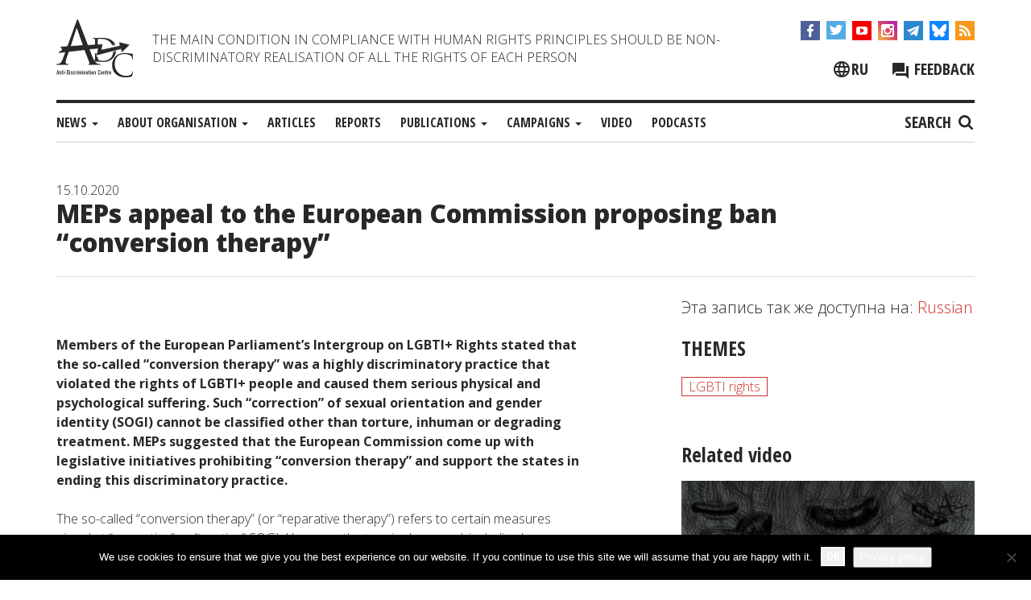

--- FILE ---
content_type: text/html; charset=UTF-8
request_url: https://adcmemorial.org/en/news/meps-appeal-to-the-european-commission-proposing-ban-conversion-therapy/
body_size: 19386
content:
<!DOCTYPE html>
<html dir="ltr" lang="en-US" prefix="og: https://ogp.me/ns#">
<head>
<meta charset="UTF-8">
<meta name="viewport" content="width=device-width, initial-scale=1">
<meta http-equiv="X-UA-Compatible" content="IE=edge">
<link rel="profile" href="http://gmpg.org/xfn/11">
<link rel="pingback" href="https://adcmemorial.org/xmlrpc.php">

<title>MEPs appeal to the European Commission proposing ban “conversion therapy”</title>
	<style>img:is([sizes="auto" i], [sizes^="auto," i]) { contain-intrinsic-size: 3000px 1500px }</style>
	<link rel="alternate" hreflang="ru" href="https://adcmemorial.org/novosti/deputaty-evroparlamenta-obratilis-v-evropejskuyu-komissiyu-s-predlozheniem-zapretit-konversionnuyu-terapiyu/" />
<link rel="alternate" hreflang="en" href="https://adcmemorial.org/en/news/meps-appeal-to-the-european-commission-proposing-ban-conversion-therapy/" />
<link rel="alternate" hreflang="x-default" href="https://adcmemorial.org/novosti/deputaty-evroparlamenta-obratilis-v-evropejskuyu-komissiyu-s-predlozheniem-zapretit-konversionnuyu-terapiyu/" />

		<!-- All in One SEO 4.9.3 - aioseo.com -->
	<meta name="description" content="Members of the European Parliament’s Intergroup on LGBTI+ Rights stated that the so-called “conversion therapy” was a highly discriminatory practice that violated the rights of LGBTI+ people and caused them serious physical and psychological suffering. Such “correction” of sexual orientation and gender identity (SOGI) cannot be classified other than torture, inhuman or degrading treatment. MEPs" />
	<meta name="robots" content="max-image-preview:large" />
	<meta name="author" content="admin3"/>
	<meta name="keywords" content="lgbti rights" />
	<link rel="canonical" href="https://adcmemorial.org/en/news/meps-appeal-to-the-european-commission-proposing-ban-conversion-therapy/" />
	<meta name="generator" content="All in One SEO (AIOSEO) 4.9.3" />
		<meta property="og:locale" content="en_US" />
		<meta property="og:site_name" content="ADC &quot;Memorial&quot;" />
		<meta property="og:type" content="article" />
		<meta property="og:title" content="MEPs appeal to the European Commission proposing ban “conversion therapy”" />
		<meta property="og:description" content="Members of the European Parliament’s Intergroup on LGBTI+ Rights stated that the so-called “conversion therapy” was a highly discriminatory practice that violated the rights of LGBTI+ people and caused them serious physical and psychological suffering. Such “correction” of sexual orientation and gender identity (SOGI) cannot be classified other than torture, inhuman or degrading treatment. MEPs" />
		<meta property="og:url" content="https://adcmemorial.org/en/news/meps-appeal-to-the-european-commission-proposing-ban-conversion-therapy/" />
		<meta property="fb:admins" content="adc.sasha" />
		<meta property="og:image" content="https://adcmemorial.org/wp-content/uploads/european-parliament-1274765.jpg" />
		<meta property="og:image:secure_url" content="https://adcmemorial.org/wp-content/uploads/european-parliament-1274765.jpg" />
		<meta property="og:image:width" content="2384" />
		<meta property="og:image:height" content="1406" />
		<meta property="article:published_time" content="2020-10-15T09:36:10+00:00" />
		<meta property="article:modified_time" content="2020-10-27T10:46:03+00:00" />
		<meta property="article:publisher" content="https://www.facebook.com/adcmemorial" />
		<meta name="twitter:card" content="summary" />
		<meta name="twitter:site" content="@adcmemorial" />
		<meta name="twitter:title" content="MEPs appeal to the European Commission proposing ban “conversion therapy”" />
		<meta name="twitter:description" content="Members of the European Parliament’s Intergroup on LGBTI+ Rights stated that the so-called “conversion therapy” was a highly discriminatory practice that violated the rights of LGBTI+ people and caused them serious physical and psychological suffering. Such “correction” of sexual orientation and gender identity (SOGI) cannot be classified other than torture, inhuman or degrading treatment. MEPs" />
		<meta name="twitter:image" content="https://adcmemorial.org/wp-content/uploads/european-parliament-1274765.jpg" />
		<script type="application/ld+json" class="aioseo-schema">
			{"@context":"https:\/\/schema.org","@graph":[{"@type":"Article","@id":"https:\/\/adcmemorial.org\/en\/news\/meps-appeal-to-the-european-commission-proposing-ban-conversion-therapy\/#article","name":"MEPs appeal to the European Commission proposing ban \u201cconversion therapy\u201d","headline":"MEPs appeal to the European Commission proposing ban \u201cconversion therapy\u201d","author":{"@id":"https:\/\/adcmemorial.org\/en\/author\/admin3\/#author"},"publisher":{"@id":"https:\/\/adcmemorial.org\/en\/#organization"},"image":{"@type":"ImageObject","url":"https:\/\/adcmemorial.org\/wp-content\/uploads\/european-parliament-1274765.jpg","width":2384,"height":1406},"datePublished":"2020-10-15T12:36:10+03:00","dateModified":"2020-10-27T13:46:03+03:00","inLanguage":"en-US","mainEntityOfPage":{"@id":"https:\/\/adcmemorial.org\/en\/news\/meps-appeal-to-the-european-commission-proposing-ban-conversion-therapy\/#webpage"},"isPartOf":{"@id":"https:\/\/adcmemorial.org\/en\/news\/meps-appeal-to-the-european-commission-proposing-ban-conversion-therapy\/#webpage"},"articleSection":"News, LGBTI rights"},{"@type":"BreadcrumbList","@id":"https:\/\/adcmemorial.org\/en\/news\/meps-appeal-to-the-european-commission-proposing-ban-conversion-therapy\/#breadcrumblist","itemListElement":[{"@type":"ListItem","@id":"https:\/\/adcmemorial.org\/en\/#listItem","position":1,"name":"Home","item":"https:\/\/adcmemorial.org\/en\/","nextItem":{"@type":"ListItem","@id":"https:\/\/adcmemorial.org\/en\/category\/news\/#listItem","name":"News"}},{"@type":"ListItem","@id":"https:\/\/adcmemorial.org\/en\/category\/news\/#listItem","position":2,"name":"News","item":"https:\/\/adcmemorial.org\/en\/category\/news\/","nextItem":{"@type":"ListItem","@id":"https:\/\/adcmemorial.org\/en\/news\/meps-appeal-to-the-european-commission-proposing-ban-conversion-therapy\/#listItem","name":"MEPs appeal to the European Commission proposing ban \u201cconversion therapy\u201d"},"previousItem":{"@type":"ListItem","@id":"https:\/\/adcmemorial.org\/en\/#listItem","name":"Home"}},{"@type":"ListItem","@id":"https:\/\/adcmemorial.org\/en\/news\/meps-appeal-to-the-european-commission-proposing-ban-conversion-therapy\/#listItem","position":3,"name":"MEPs appeal to the European Commission proposing ban \u201cconversion therapy\u201d","previousItem":{"@type":"ListItem","@id":"https:\/\/adcmemorial.org\/en\/category\/news\/#listItem","name":"News"}}]},{"@type":"Organization","@id":"https:\/\/adcmemorial.org\/en\/#organization","name":"\u0410\u043d\u0442\u0438\u0434\u0438\u0441\u043a\u0440\u0438\u043c\u0438\u043d\u0430\u0446\u0438\u043e\u043d\u043d\u044b\u0439 \u0446\u0435\u043d\u0442\u0440 (\u0410\u0414\u0426) \u00ab\u041c\u0435\u043c\u043e\u0440\u0438\u0430\u043b\u00bb","description":"The main condition in compliance with Human Rights principles should be non-discriminatory realisation of all the rights of each person","url":"https:\/\/adcmemorial.org\/en\/","logo":{"@type":"ImageObject","url":"https:\/\/adcmemorial.org\/wp-content\/uploads\/logo-white.png","@id":"https:\/\/adcmemorial.org\/en\/news\/meps-appeal-to-the-european-commission-proposing-ban-conversion-therapy\/#organizationLogo","width":640,"height":640},"image":{"@id":"https:\/\/adcmemorial.org\/en\/news\/meps-appeal-to-the-european-commission-proposing-ban-conversion-therapy\/#organizationLogo"},"sameAs":["https:\/\/www.instagram.com\/adcmemorial\/","https:\/\/www.youtube.com\/channel\/UCl83JJytQa_bFsBnZDJq0dg"]},{"@type":"Person","@id":"https:\/\/adcmemorial.org\/en\/author\/admin3\/#author","url":"https:\/\/adcmemorial.org\/en\/author\/admin3\/","name":"admin3"},{"@type":"WebPage","@id":"https:\/\/adcmemorial.org\/en\/news\/meps-appeal-to-the-european-commission-proposing-ban-conversion-therapy\/#webpage","url":"https:\/\/adcmemorial.org\/en\/news\/meps-appeal-to-the-european-commission-proposing-ban-conversion-therapy\/","name":"MEPs appeal to the European Commission proposing ban \u201cconversion therapy\u201d","description":"Members of the European Parliament\u2019s Intergroup on LGBTI+ Rights stated that the so-called \u201cconversion therapy\u201d was a highly discriminatory practice that violated the rights of LGBTI+ people and caused them serious physical and psychological suffering. Such \u201ccorrection\u201d of sexual orientation and gender identity (SOGI) cannot be classified other than torture, inhuman or degrading treatment. MEPs","inLanguage":"en-US","isPartOf":{"@id":"https:\/\/adcmemorial.org\/en\/#website"},"breadcrumb":{"@id":"https:\/\/adcmemorial.org\/en\/news\/meps-appeal-to-the-european-commission-proposing-ban-conversion-therapy\/#breadcrumblist"},"author":{"@id":"https:\/\/adcmemorial.org\/en\/author\/admin3\/#author"},"creator":{"@id":"https:\/\/adcmemorial.org\/en\/author\/admin3\/#author"},"image":{"@type":"ImageObject","url":"https:\/\/adcmemorial.org\/wp-content\/uploads\/european-parliament-1274765.jpg","@id":"https:\/\/adcmemorial.org\/en\/news\/meps-appeal-to-the-european-commission-proposing-ban-conversion-therapy\/#mainImage","width":2384,"height":1406},"primaryImageOfPage":{"@id":"https:\/\/adcmemorial.org\/en\/news\/meps-appeal-to-the-european-commission-proposing-ban-conversion-therapy\/#mainImage"},"datePublished":"2020-10-15T12:36:10+03:00","dateModified":"2020-10-27T13:46:03+03:00"},{"@type":"WebSite","@id":"https:\/\/adcmemorial.org\/en\/#website","url":"https:\/\/adcmemorial.org\/en\/","name":"ADC \"Memorial\"","description":"The main condition in compliance with Human Rights principles should be non-discriminatory realisation of all the rights of each person","inLanguage":"en-US","publisher":{"@id":"https:\/\/adcmemorial.org\/en\/#organization"}}]}
		</script>
		<!-- All in One SEO -->

<link rel='preload' as='style' href='https://adcmemorial.org/wp-content/themes/adc-memorial%20-%202/css/bootstrap.min.css?ver=6.8.3'  data-wpacu-preload-css-basic='1' />
<link rel='preload' as='style' href='https://adcmemorial.org/wp-content/themes/adc-memorial%20-%202/css/adc-style.css?ver=1710838560'  data-wpacu-preload-css-basic='1' />
<link rel='preload' as='style' href='//cdnjs.cloudflare.com/ajax/libs/slick-carousel/1.8.1/slick.min.css?ver=6.8.3'  data-wpacu-preload-css-basic='1' />
<link rel='preload' as='script' href='//cdnjs.cloudflare.com/ajax/libs/slick-carousel/1.8.1/slick.min.js?ver=1.8.1' data-wpacu-preload-js='1'>
<link rel='preload' as='script' href='https://adcmemorial.org/wp-content/themes/adc-memorial%20-%202/js/adc-js.js?ver=1.0.9' data-wpacu-preload-js='1'>
<link rel='dns-prefetch' href='//widgetlogic.org' />
<link rel='dns-prefetch' href='//cdnjs.cloudflare.com' />
<link rel="alternate" type="application/rss+xml" title="ADC &quot;Memorial&quot; &raquo; Feed" href="https://adcmemorial.org/en/feed/" />
<link rel="alternate" type="application/rss+xml" title="ADC &quot;Memorial&quot; &raquo; Comments Feed" href="https://adcmemorial.org/en/comments/feed/" />
<link rel='stylesheet' id='wpacu-combined-css-head-1' href='https://adcmemorial.org/wp-content/cache/asset-cleanup/one/css/head-1a08682b09f9c76cedb276cbed067777659314e8.css' type='text/css' media='all' />
<style id='wp-block-library-theme-inline-css' type='text/css'>
.wp-block-audio :where(figcaption){color:#555;font-size:13px;text-align:center}.is-dark-theme .wp-block-audio :where(figcaption){color:#ffffffa6}.wp-block-audio{margin:0 0 1em}.wp-block-code{border:1px solid #ccc;border-radius:4px;font-family:Menlo,Consolas,monaco,monospace;padding:.8em 1em}.wp-block-embed :where(figcaption){color:#555;font-size:13px;text-align:center}.is-dark-theme .wp-block-embed :where(figcaption){color:#ffffffa6}.wp-block-embed{margin:0 0 1em}.blocks-gallery-caption{color:#555;font-size:13px;text-align:center}.is-dark-theme .blocks-gallery-caption{color:#ffffffa6}:root :where(.wp-block-image figcaption){color:#555;font-size:13px;text-align:center}.is-dark-theme :root :where(.wp-block-image figcaption){color:#ffffffa6}.wp-block-image{margin:0 0 1em}.wp-block-pullquote{border-bottom:4px solid;border-top:4px solid;color:currentColor;margin-bottom:1.75em}.wp-block-pullquote cite,.wp-block-pullquote footer,.wp-block-pullquote__citation{color:currentColor;font-size:.8125em;font-style:normal;text-transform:uppercase}.wp-block-quote{border-left:.25em solid;margin:0 0 1.75em;padding-left:1em}.wp-block-quote cite,.wp-block-quote footer{color:currentColor;font-size:.8125em;font-style:normal;position:relative}.wp-block-quote:where(.has-text-align-right){border-left:none;border-right:.25em solid;padding-left:0;padding-right:1em}.wp-block-quote:where(.has-text-align-center){border:none;padding-left:0}.wp-block-quote.is-large,.wp-block-quote.is-style-large,.wp-block-quote:where(.is-style-plain){border:none}.wp-block-search .wp-block-search__label{font-weight:700}.wp-block-search__button{border:1px solid #ccc;padding:.375em .625em}:where(.wp-block-group.has-background){padding:1.25em 2.375em}.wp-block-separator.has-css-opacity{opacity:.4}.wp-block-separator{border:none;border-bottom:2px solid;margin-left:auto;margin-right:auto}.wp-block-separator.has-alpha-channel-opacity{opacity:1}.wp-block-separator:not(.is-style-wide):not(.is-style-dots){width:100px}.wp-block-separator.has-background:not(.is-style-dots){border-bottom:none;height:1px}.wp-block-separator.has-background:not(.is-style-wide):not(.is-style-dots){height:2px}.wp-block-table{margin:0 0 1em}.wp-block-table td,.wp-block-table th{word-break:normal}.wp-block-table :where(figcaption){color:#555;font-size:13px;text-align:center}.is-dark-theme .wp-block-table :where(figcaption){color:#ffffffa6}.wp-block-video :where(figcaption){color:#555;font-size:13px;text-align:center}.is-dark-theme .wp-block-video :where(figcaption){color:#ffffffa6}.wp-block-video{margin:0 0 1em}:root :where(.wp-block-template-part.has-background){margin-bottom:0;margin-top:0;padding:1.25em 2.375em}
</style>
<style id='classic-theme-styles-inline-css' type='text/css'>
/*! This file is auto-generated */
.wp-block-button__link{color:#fff;background-color:#32373c;border-radius:9999px;box-shadow:none;text-decoration:none;padding:calc(.667em + 2px) calc(1.333em + 2px);font-size:1.125em}.wp-block-file__button{background:#32373c;color:#fff;text-decoration:none}
</style>

<style id='safe-svg-svg-icon-style-inline-css' type='text/css'>
.safe-svg-cover{text-align:center}.safe-svg-cover .safe-svg-inside{display:inline-block;max-width:100%}.safe-svg-cover svg{fill:currentColor;height:100%;max-height:100%;max-width:100%;width:100%}

</style>
<style id='pdfemb-pdf-embedder-viewer-style-inline-css' type='text/css'>
.wp-block-pdfemb-pdf-embedder-viewer{max-width:none}

</style>




<style id='global-styles-inline-css' type='text/css'>
:root{--wp--preset--aspect-ratio--square: 1;--wp--preset--aspect-ratio--4-3: 4/3;--wp--preset--aspect-ratio--3-4: 3/4;--wp--preset--aspect-ratio--3-2: 3/2;--wp--preset--aspect-ratio--2-3: 2/3;--wp--preset--aspect-ratio--16-9: 16/9;--wp--preset--aspect-ratio--9-16: 9/16;--wp--preset--color--black: #000000;--wp--preset--color--cyan-bluish-gray: #abb8c3;--wp--preset--color--white: #ffffff;--wp--preset--color--pale-pink: #f78da7;--wp--preset--color--vivid-red: #cf2e2e;--wp--preset--color--luminous-vivid-orange: #ff6900;--wp--preset--color--luminous-vivid-amber: #fcb900;--wp--preset--color--light-green-cyan: #7bdcb5;--wp--preset--color--vivid-green-cyan: #00d084;--wp--preset--color--pale-cyan-blue: #8ed1fc;--wp--preset--color--vivid-cyan-blue: #0693e3;--wp--preset--color--vivid-purple: #9b51e0;--wp--preset--gradient--vivid-cyan-blue-to-vivid-purple: linear-gradient(135deg,rgba(6,147,227,1) 0%,rgb(155,81,224) 100%);--wp--preset--gradient--light-green-cyan-to-vivid-green-cyan: linear-gradient(135deg,rgb(122,220,180) 0%,rgb(0,208,130) 100%);--wp--preset--gradient--luminous-vivid-amber-to-luminous-vivid-orange: linear-gradient(135deg,rgba(252,185,0,1) 0%,rgba(255,105,0,1) 100%);--wp--preset--gradient--luminous-vivid-orange-to-vivid-red: linear-gradient(135deg,rgba(255,105,0,1) 0%,rgb(207,46,46) 100%);--wp--preset--gradient--very-light-gray-to-cyan-bluish-gray: linear-gradient(135deg,rgb(238,238,238) 0%,rgb(169,184,195) 100%);--wp--preset--gradient--cool-to-warm-spectrum: linear-gradient(135deg,rgb(74,234,220) 0%,rgb(151,120,209) 20%,rgb(207,42,186) 40%,rgb(238,44,130) 60%,rgb(251,105,98) 80%,rgb(254,248,76) 100%);--wp--preset--gradient--blush-light-purple: linear-gradient(135deg,rgb(255,206,236) 0%,rgb(152,150,240) 100%);--wp--preset--gradient--blush-bordeaux: linear-gradient(135deg,rgb(254,205,165) 0%,rgb(254,45,45) 50%,rgb(107,0,62) 100%);--wp--preset--gradient--luminous-dusk: linear-gradient(135deg,rgb(255,203,112) 0%,rgb(199,81,192) 50%,rgb(65,88,208) 100%);--wp--preset--gradient--pale-ocean: linear-gradient(135deg,rgb(255,245,203) 0%,rgb(182,227,212) 50%,rgb(51,167,181) 100%);--wp--preset--gradient--electric-grass: linear-gradient(135deg,rgb(202,248,128) 0%,rgb(113,206,126) 100%);--wp--preset--gradient--midnight: linear-gradient(135deg,rgb(2,3,129) 0%,rgb(40,116,252) 100%);--wp--preset--font-size--small: 13px;--wp--preset--font-size--medium: 20px;--wp--preset--font-size--large: 36px;--wp--preset--font-size--x-large: 42px;--wp--preset--spacing--20: 0.44rem;--wp--preset--spacing--30: 0.67rem;--wp--preset--spacing--40: 1rem;--wp--preset--spacing--50: 1.5rem;--wp--preset--spacing--60: 2.25rem;--wp--preset--spacing--70: 3.38rem;--wp--preset--spacing--80: 5.06rem;--wp--preset--shadow--natural: 6px 6px 9px rgba(0, 0, 0, 0.2);--wp--preset--shadow--deep: 12px 12px 50px rgba(0, 0, 0, 0.4);--wp--preset--shadow--sharp: 6px 6px 0px rgba(0, 0, 0, 0.2);--wp--preset--shadow--outlined: 6px 6px 0px -3px rgba(255, 255, 255, 1), 6px 6px rgba(0, 0, 0, 1);--wp--preset--shadow--crisp: 6px 6px 0px rgba(0, 0, 0, 1);}:where(.is-layout-flex){gap: 0.5em;}:where(.is-layout-grid){gap: 0.5em;}body .is-layout-flex{display: flex;}.is-layout-flex{flex-wrap: wrap;align-items: center;}.is-layout-flex > :is(*, div){margin: 0;}body .is-layout-grid{display: grid;}.is-layout-grid > :is(*, div){margin: 0;}:where(.wp-block-columns.is-layout-flex){gap: 2em;}:where(.wp-block-columns.is-layout-grid){gap: 2em;}:where(.wp-block-post-template.is-layout-flex){gap: 1.25em;}:where(.wp-block-post-template.is-layout-grid){gap: 1.25em;}.has-black-color{color: var(--wp--preset--color--black) !important;}.has-cyan-bluish-gray-color{color: var(--wp--preset--color--cyan-bluish-gray) !important;}.has-white-color{color: var(--wp--preset--color--white) !important;}.has-pale-pink-color{color: var(--wp--preset--color--pale-pink) !important;}.has-vivid-red-color{color: var(--wp--preset--color--vivid-red) !important;}.has-luminous-vivid-orange-color{color: var(--wp--preset--color--luminous-vivid-orange) !important;}.has-luminous-vivid-amber-color{color: var(--wp--preset--color--luminous-vivid-amber) !important;}.has-light-green-cyan-color{color: var(--wp--preset--color--light-green-cyan) !important;}.has-vivid-green-cyan-color{color: var(--wp--preset--color--vivid-green-cyan) !important;}.has-pale-cyan-blue-color{color: var(--wp--preset--color--pale-cyan-blue) !important;}.has-vivid-cyan-blue-color{color: var(--wp--preset--color--vivid-cyan-blue) !important;}.has-vivid-purple-color{color: var(--wp--preset--color--vivid-purple) !important;}.has-black-background-color{background-color: var(--wp--preset--color--black) !important;}.has-cyan-bluish-gray-background-color{background-color: var(--wp--preset--color--cyan-bluish-gray) !important;}.has-white-background-color{background-color: var(--wp--preset--color--white) !important;}.has-pale-pink-background-color{background-color: var(--wp--preset--color--pale-pink) !important;}.has-vivid-red-background-color{background-color: var(--wp--preset--color--vivid-red) !important;}.has-luminous-vivid-orange-background-color{background-color: var(--wp--preset--color--luminous-vivid-orange) !important;}.has-luminous-vivid-amber-background-color{background-color: var(--wp--preset--color--luminous-vivid-amber) !important;}.has-light-green-cyan-background-color{background-color: var(--wp--preset--color--light-green-cyan) !important;}.has-vivid-green-cyan-background-color{background-color: var(--wp--preset--color--vivid-green-cyan) !important;}.has-pale-cyan-blue-background-color{background-color: var(--wp--preset--color--pale-cyan-blue) !important;}.has-vivid-cyan-blue-background-color{background-color: var(--wp--preset--color--vivid-cyan-blue) !important;}.has-vivid-purple-background-color{background-color: var(--wp--preset--color--vivid-purple) !important;}.has-black-border-color{border-color: var(--wp--preset--color--black) !important;}.has-cyan-bluish-gray-border-color{border-color: var(--wp--preset--color--cyan-bluish-gray) !important;}.has-white-border-color{border-color: var(--wp--preset--color--white) !important;}.has-pale-pink-border-color{border-color: var(--wp--preset--color--pale-pink) !important;}.has-vivid-red-border-color{border-color: var(--wp--preset--color--vivid-red) !important;}.has-luminous-vivid-orange-border-color{border-color: var(--wp--preset--color--luminous-vivid-orange) !important;}.has-luminous-vivid-amber-border-color{border-color: var(--wp--preset--color--luminous-vivid-amber) !important;}.has-light-green-cyan-border-color{border-color: var(--wp--preset--color--light-green-cyan) !important;}.has-vivid-green-cyan-border-color{border-color: var(--wp--preset--color--vivid-green-cyan) !important;}.has-pale-cyan-blue-border-color{border-color: var(--wp--preset--color--pale-cyan-blue) !important;}.has-vivid-cyan-blue-border-color{border-color: var(--wp--preset--color--vivid-cyan-blue) !important;}.has-vivid-purple-border-color{border-color: var(--wp--preset--color--vivid-purple) !important;}.has-vivid-cyan-blue-to-vivid-purple-gradient-background{background: var(--wp--preset--gradient--vivid-cyan-blue-to-vivid-purple) !important;}.has-light-green-cyan-to-vivid-green-cyan-gradient-background{background: var(--wp--preset--gradient--light-green-cyan-to-vivid-green-cyan) !important;}.has-luminous-vivid-amber-to-luminous-vivid-orange-gradient-background{background: var(--wp--preset--gradient--luminous-vivid-amber-to-luminous-vivid-orange) !important;}.has-luminous-vivid-orange-to-vivid-red-gradient-background{background: var(--wp--preset--gradient--luminous-vivid-orange-to-vivid-red) !important;}.has-very-light-gray-to-cyan-bluish-gray-gradient-background{background: var(--wp--preset--gradient--very-light-gray-to-cyan-bluish-gray) !important;}.has-cool-to-warm-spectrum-gradient-background{background: var(--wp--preset--gradient--cool-to-warm-spectrum) !important;}.has-blush-light-purple-gradient-background{background: var(--wp--preset--gradient--blush-light-purple) !important;}.has-blush-bordeaux-gradient-background{background: var(--wp--preset--gradient--blush-bordeaux) !important;}.has-luminous-dusk-gradient-background{background: var(--wp--preset--gradient--luminous-dusk) !important;}.has-pale-ocean-gradient-background{background: var(--wp--preset--gradient--pale-ocean) !important;}.has-electric-grass-gradient-background{background: var(--wp--preset--gradient--electric-grass) !important;}.has-midnight-gradient-background{background: var(--wp--preset--gradient--midnight) !important;}.has-small-font-size{font-size: var(--wp--preset--font-size--small) !important;}.has-medium-font-size{font-size: var(--wp--preset--font-size--medium) !important;}.has-large-font-size{font-size: var(--wp--preset--font-size--large) !important;}.has-x-large-font-size{font-size: var(--wp--preset--font-size--x-large) !important;}
:where(.wp-block-post-template.is-layout-flex){gap: 1.25em;}:where(.wp-block-post-template.is-layout-grid){gap: 1.25em;}
:where(.wp-block-columns.is-layout-flex){gap: 2em;}:where(.wp-block-columns.is-layout-grid){gap: 2em;}
:root :where(.wp-block-pullquote){font-size: 1.5em;line-height: 1.6;}
</style>









<link rel='stylesheet' id='basic-style-css' href='https://adcmemorial.org/wp-content/themes/adc-memorial%20-%202/style.css?ver=6.8.3' type='text/css' media='all' />
<link   data-wpacu-to-be-preloaded-basic='1' rel='stylesheet' id='bootstrap-style-css' href='https://adcmemorial.org/wp-content/themes/adc-memorial%20-%202/css/bootstrap.min.css?ver=6.8.3' type='text/css' media='all' />
<link   data-wpacu-to-be-preloaded-basic='1' rel='stylesheet' id='adc-style-css' href='https://adcmemorial.org/wp-content/themes/adc-memorial%20-%202/css/adc-style.css?ver=1710838560' type='text/css' media='all' />
<link   data-wpacu-to-be-preloaded-basic='1' rel='stylesheet' id='slick-style-css' href='//cdnjs.cloudflare.com/ajax/libs/slick-carousel/1.8.1/slick.min.css?ver=6.8.3' type='text/css' media='all' />
<link rel='stylesheet' id='magnific-popup-style-css' href='//cdnjs.cloudflare.com/ajax/libs/magnific-popup.js/1.1.0/magnific-popup.css?ver=6.8.3' type='text/css' media='all' />
<link   rel='preload' as='style' data-wpacu-preload-it-async='1' onload="this.onload=null;this.rel='stylesheet'" id='wpacu-preload-soclike-style-css' href='https://adcmemorial.org/wp-content/themes/adc-memorial%20-%202/social-likes/social-likes_flat.css?ver=6.8.3' type='text/css' media='all' />
<link rel='stylesheet' id='fancybox-css' href='https://adcmemorial.org/wp-content/cache/asset-cleanup/one/css/item/easy-fancybox__fancybox__1-3-28__jquery-fancybox-css-vf3024e091effe388d125c6c9fddbf901f6eccdb6.css' type='text/css' media='screen' />
<style id='fancybox-inline-css' type='text/css'>
.fancybox-hidden{display:none}#fancybox-content .fancybox-hidden,#fancybox-tmp .fancybox-hidden{display:revert}
</style>

<link   rel='preload' as='style' data-wpacu-preload-it-async='1' crossorigin="anonymous" onload="this.onload=null;this.rel='stylesheet'" id='wpacu-preload-googleFonts-css' href='//fonts.googleapis.com/css?family=Open+Sans%3Aital%2Cwght%400%2C300%3B0%2C400%3B0%2C700%3B0%2C800%3B1%2C300%3B1%2C400%3B1%2C700%3B1%2C800%7COpen+Sans+Condensed%3A700&#038;subset=cyrillic-ext%2Clatin&#038;display=swap&#038;ver=6.8.3' type='text/css' media='all' />
<script type="text/javascript" src="//cdnjs.cloudflare.com/ajax/libs/jquery/1.12.4/jquery.min.js?ver=1.12.4" id="jquery-js"></script>
<script type="text/javascript" id="cookie-notice-front-js-before">
/* <![CDATA[ */
var cnArgs = {"ajaxUrl":"https:\/\/adcmemorial.org\/wp-admin\/admin-ajax.php","nonce":"82632ad3c6","hideEffect":"fade","position":"bottom","onScroll":false,"onScrollOffset":100,"onClick":false,"cookieName":"cookie_notice_accepted","cookieTime":31536000,"cookieTimeRejected":2592000,"globalCookie":false,"redirection":false,"cache":false,"revokeCookies":false,"revokeCookiesOpt":"automatic"};
/* ]]> */
</script>
<script type="text/javascript" src="https://adcmemorial.org/wp-content/plugins/cookie-notice/js/front.min.js?ver=2.5.11" id="cookie-notice-front-js"></script>
<script type="text/javascript" src="https://adcmemorial.org/wp-content/themes/adc-memorial%20-%202/js/bootstrap.min.js?ver=1" id="bootstrap-script-js"></script>
<script data-wpacu-to-be-preloaded-basic='1' type="text/javascript" async='async' src="//cdnjs.cloudflare.com/ajax/libs/slick-carousel/1.8.1/slick.min.js?ver=1.8.1" id="slick-js-js"></script>
<script type="text/javascript" src="//cdnjs.cloudflare.com/ajax/libs/magnific-popup.js/1.1.0/jquery.magnific-popup.min.js?ver=1.1.0" id="magnific-popup-js-js"></script>
<script data-wpacu-to-be-preloaded-basic='1' type="text/javascript" src="https://adcmemorial.org/wp-content/themes/adc-memorial%20-%202/js/adc-js.js?ver=1.0.9" id="adc-script-js"></script>
<script type="text/javascript" src="https://adcmemorial.org/wp-content/themes/adc-memorial%20-%202/js/video-screen.js?ver=1.0.8" id="video-sceen-script-js"></script>
<script type="text/javascript" async='async' src="https://adcmemorial.org/wp-content/themes/adc-memorial%20-%202/social-likes/social-likes.min.js?ver=6.8.3" id="soclike-script-js"></script>
<link rel="https://api.w.org/" href="https://adcmemorial.org/en/wp-json/" /><link rel="alternate" title="JSON" type="application/json" href="https://adcmemorial.org/en/wp-json/wp/v2/posts/21280" /><link rel="EditURI" type="application/rsd+xml" title="RSD" href="https://adcmemorial.org/xmlrpc.php?rsd" />
<meta name="generator" content="WordPress 6.8.3" />
<link rel='shortlink' href='https://adcmemorial.org/en/?p=21280' />
<link rel="alternate" title="oEmbed (JSON)" type="application/json+oembed" href="https://adcmemorial.org/en/wp-json/oembed/1.0/embed?url=https%3A%2F%2Fadcmemorial.org%2Fen%2Fnews%2Fmeps-appeal-to-the-european-commission-proposing-ban-conversion-therapy%2F" />
<link rel="alternate" title="oEmbed (XML)" type="text/xml+oembed" href="https://adcmemorial.org/en/wp-json/oembed/1.0/embed?url=https%3A%2F%2Fadcmemorial.org%2Fen%2Fnews%2Fmeps-appeal-to-the-european-commission-proposing-ban-conversion-therapy%2F&#038;format=xml" />
<meta name="generator" content="WPML ver:4.8.6 stt:1,47,56;" />

	<!-- Google Tag Manager -->
	<script>(function(w,d,s,l,i){w[l]=w[l]||[];w[l].push({'gtm.start':
	new Date().getTime(),event:'gtm.js'});var f=d.getElementsByTagName(s)[0],
	j=d.createElement(s),dl=l!='dataLayer'?'&l='+l:'';j.async=true;j.src=
	'https://www.googletagmanager.com/gtm.js?id='+i+dl;f.parentNode.insertBefore(j,f);
	})(window,document,'script','dataLayer','GTM-MHLLSHH');</script>
	<!-- End Google Tag Manager -->


<link rel="amphtml" href="https://adcmemorial.org/en/news/meps-appeal-to-the-european-commission-proposing-ban-conversion-therapy/amp/"><link rel="icon" href="https://adcmemorial.org/wp-content/uploads/adc-trans.png" sizes="32x32" />
<link rel="icon" href="https://adcmemorial.org/wp-content/uploads/adc-trans.png" sizes="192x192" />
<link rel="apple-touch-icon" href="https://adcmemorial.org/wp-content/uploads/adc-trans.png" />
<meta name="msapplication-TileImage" content="https://adcmemorial.org/wp-content/uploads/adc-trans.png" />
		<!-- Facebook Pixel Code -->
		<script>
			var aepc_pixel = {"pixel_id":"895800910965039","user":{},"enable_advanced_events":"yes","fire_delay":"3","can_use_sku":"yes"},
				aepc_pixel_args = [],
				aepc_extend_args = function( args ) {
					if ( typeof args === 'undefined' ) {
						args = {};
					}

					for(var key in aepc_pixel_args)
						args[key] = aepc_pixel_args[key];

					return args;
				};

			// Extend args
			if ( 'yes' === aepc_pixel.enable_advanced_events ) {
				aepc_pixel_args.userAgent = navigator.userAgent;
				aepc_pixel_args.language = navigator.language;

				if ( document.referrer.indexOf( document.domain ) < 0 ) {
					aepc_pixel_args.referrer = document.referrer;
				}
			}

						!function(f,b,e,v,n,t,s){if(f.fbq)return;n=f.fbq=function(){n.callMethod?
				n.callMethod.apply(n,arguments):n.queue.push(arguments)};if(!f._fbq)f._fbq=n;
				n.push=n;n.loaded=!0;n.version='2.0';n.agent='dvpixelcaffeinewordpress';n.queue=[];t=b.createElement(e);t.async=!0;
				t.src=v;s=b.getElementsByTagName(e)[0];s.parentNode.insertBefore(t,s)}(window,
				document,'script','https://connect.facebook.net/en_US/fbevents.js');
			
						fbq('init', aepc_pixel.pixel_id, aepc_pixel.user);

							setTimeout( function() {
				fbq('track', "PageView", aepc_pixel_args);
			}, aepc_pixel.fire_delay * 1000 );
					</script>
		<!-- End Facebook Pixel Code -->
		<script  type='text/javascript' id="wpacu-preload-async-css-fallback">
/*! LoadCSS. [c]2020 Filament Group, Inc. MIT License */
/* This file is meant as a standalone workflow for
- testing support for link[rel=preload]
- enabling async CSS loading in browsers that do not support rel=preload
- applying rel preload css once loaded, whether supported or not.
*/
(function(w){"use strict";var wpacuLoadCSS=function(href,before,media,attributes){var doc=w.document;var ss=doc.createElement('link');var ref;if(before){ref=before}else{var refs=(doc.body||doc.getElementsByTagName('head')[0]).childNodes;ref=refs[refs.length-1]}
var sheets=doc.styleSheets;if(attributes){for(var attributeName in attributes){if(attributes.hasOwnProperty(attributeName)){ss.setAttribute(attributeName,attributes[attributeName])}}}
ss.rel="stylesheet";ss.href=href;ss.media="only x";function ready(cb){if(doc.body){return cb()}
setTimeout(function(){ready(cb)})}
ready(function(){ref.parentNode.insertBefore(ss,(before?ref:ref.nextSibling))});var onwpaculoadcssdefined=function(cb){var resolvedHref=ss.href;var i=sheets.length;while(i--){if(sheets[i].href===resolvedHref){return cb()}}
setTimeout(function(){onwpaculoadcssdefined(cb)})};function wpacuLoadCB(){if(ss.addEventListener){ss.removeEventListener("load",wpacuLoadCB)}
ss.media=media||"all"}
if(ss.addEventListener){ss.addEventListener("load",wpacuLoadCB)}
ss.onwpaculoadcssdefined=onwpaculoadcssdefined;onwpaculoadcssdefined(wpacuLoadCB);return ss};if(typeof exports!=="undefined"){exports.wpacuLoadCSS=wpacuLoadCSS}else{w.wpacuLoadCSS=wpacuLoadCSS}}(typeof global!=="undefined"?global:this))
</script>
 <!--[if lt IE 9]>
 <script src="https://adcmemorial.org/wp-content/themes/adc-memorial%20-%202/js/respond.src.js"></script>
 <script src="https://adcmemorial.org/wp-content/themes/adc-memorial%20-%202/js/html5shiv.js"></script>
 <script src="https://adcmemorial.org/wp-content/themes/adc-memorial%20-%202/js/selectivizr.js"></script>
 <![endif]-->


</head>

<body class="wp-singular post-template-default single single-post postid-21280 single-format-standard wp-embed-responsive wp-theme-adc-memorial-2 cookies-not-set group-blog">

	<!-- Google Tag Manager (noscript) -->
	<noscript><iframe src="https://www.googletagmanager.com/ns.html?id=GTM-MHLLSHH"
	height="0" width="0" style="display:none;visibility:hidden"></iframe></noscript>
	<!-- End Google Tag Manager (noscript) -->



<div id="page" class="hfeed site">
	<header id="masthead" class="site-header" role="banner">
		<div class="container">
			<!--[if lt IE 9]> <h1>Пожалуйста обновите браузер. Он слишком стар для корректной сайта. </h1><![endif]-->
			<div class="header-top">
				<div class="row">
					<div  id="logo-block" class="col-md-8 col-lg-9 col-sm-7 col-xs-5 flex">
						<a class="flex" href="https://adcmemorial.org/en/" rel="home">
							<img alt="ADC logo" id="logo" src="https://adcmemorial.org/wp-content/themes/adc-memorial%20-%202/img/logo.svg" />
						</a>
						<span class="flex slogan hidden-xs hidden-sm hidden-md">
							The main condition in compliance with Human Rights principles should be non-discriminatory realisation of all the rights of each person						</span>
					</div>




					<div class="col-md-4 col-lg-3 col-sm-5 col-xs-7 right-header">
						<ul class="soc-header  hidden-xs hidden-sm hidden-md">
							<li><a class="fb" href="https://www.facebook.com/adcmemorial">
								<img alt="facebook logo" src="https://adcmemorial.org/wp-content/themes/adc-memorial%20-%202/img/facebook.svg" />
							</a></li>
							<li><a class="tw" href="https://twitter.com/adcmemorial">
								<img alt="twitter logo" src="https://adcmemorial.org/wp-content/themes/adc-memorial%20-%202/img/twitter.svg" />
							</a></li>
							<li><a class="youtube" href="https://www.youtube.com/channel/UCl83JJytQa_bFsBnZDJq0dg">
								<img alt="youtube logo" src="https://adcmemorial.org/wp-content/themes/adc-memorial%20-%202/img/youtube.svg" />
							</a></li>
              <li><a class="inst" href="https://www.instagram.com/adcmemorial/">
								<img alt="instagram logo" src="https://adcmemorial.org/wp-content/themes/adc-memorial%20-%202/img/instagramm.svg" />
							</a></li>
							<li><a class="tg" href="https://t.me/adcmemorial">
								<img alt="telegram logo" src="https://adcmemorial.org/wp-content/themes/adc-memorial%20-%202/img/tg.svg" />
							</a></li>
              <li><a class="blsk" href="https://bsky.app/profile/adcmemorial.bsky.social">
								<img alt="bluesky logo" src="https://adcmemorial.org/wp-content/themes/adc-memorial%20-%202/img/blsk.svg" />
							</a></li>
							<li><a class="rss" href="https://adcmemorial.org/en/feed/">
								<img alt="rss logo" src="https://adcmemorial.org/wp-content/themes/adc-memorial%20-%202/img/rss.svg" />
							</a></li>
						</ul>

						<div id="lang-feedback" class="hidden-md hidden-sm hidden-xs">
							<span class="lang cond" id="flags_language_selector">
								<img alt="languages logo"  src="https://adcmemorial.org/wp-content/themes/adc-memorial%20-%202/img/lang.svg" /><a href="https://adcmemorial.org/novosti/deputaty-evroparlamenta-obratilis-v-evropejskuyu-komissiyu-s-predlozheniem-zapretit-konversionnuyu-terapiyu/">ru</a>							</span>

							<a id="feedback" class="cond" href="https://adcmemorial.org/en/feedback/">
								<img alt="feedback logo" src="https://adcmemorial.org/wp-content/themes/adc-memorial%20-%202/img/feedback.svg" />
								Feedback							</a>
						</div>




						<button type="button" class="navbar-toggle" data-toggle="collapse" data-target="#bs-example-navbar-collapse-1" aria-expanded="false">
				            <span class="sr-only">Toggle navigation</span>
				            <span class="icon-bar"></span>
				            <span class="icon-bar"></span>
				            <span class="icon-bar"></span>
				    </button>


					</div>
				</div>
			</div><!-- .site-branding -->

			<nav class="navbar navbar-default cond navbar-expand-md" id="site-navigation" role="navigation" >
				<div class="menu">
					<div class="row">
						<div class="col-lg-12">

							<div id="bs-example-navbar-collapse-1" class="collapse navbar-collapse">

								<div class="menu-header-menu-container"><ul id="menu-header-menu" class="nav navbar-nav"><li id="menu-item-10123" class="menu-item menu-item-type-taxonomy menu-item-object-category current-post-ancestor current-menu-parent current-post-parent menu-item-has-children menu-item-10123 dropdown"><a title="News" href="#" data-toggle="dropdown" class="dropdown-toggle" aria-haspopup="true">News <span class="caret"></span></a>
<ul role="menu" class=" dropdown-menu">
	<li id="menu-item-19552" class="menu-item menu-item-type-taxonomy menu-item-object-category current-post-ancestor current-menu-parent current-post-parent menu-item-19552"><a title="News" href="https://adcmemorial.org/en/category/news/">News</a></li>
	<li id="menu-item-12619" class="menu-item menu-item-type-taxonomy menu-item-object-category menu-item-12619"><a title="Breaking news" href="https://adcmemorial.org/en/category/news/breaking-news/">Breaking news</a></li>
</ul>
</li>
<li id="menu-item-10139" class="menu-item menu-item-type-custom menu-item-object-custom menu-item-has-children menu-item-10139 dropdown"><a title="About organisation" href="#" data-toggle="dropdown" class="dropdown-toggle" aria-haspopup="true">About organisation <span class="caret"></span></a>
<ul role="menu" class=" dropdown-menu">
	<li id="menu-item-19024" class="menu-item menu-item-type-post_type menu-item-object-page menu-item-19024"><a title="About ADC «Memorial»" href="https://adcmemorial.org/en/about-adc/">About ADC «Memorial»</a></li>
	<li id="menu-item-20574" class="menu-item menu-item-type-post_type menu-item-object-page menu-item-20574"><a title="Principles of Cooperation of ADC Memorial" href="https://adcmemorial.org/en/principles-of-cooperation-of-adc-memorial/">Principles of Cooperation of ADC Memorial</a></li>
	<li id="menu-item-19579" class="menu-item menu-item-type-post_type menu-item-object-page menu-item-19579"><a title="Privacy policy" href="https://adcmemorial.org/en/privacy-policy/">Privacy policy</a></li>
	<li id="menu-item-10141" class="menu-item menu-item-type-taxonomy menu-item-object-category menu-item-10141"><a title="Publications about us" href="https://adcmemorial.org/en/category/news/publications-about-us/">Publications about us</a></li>
	<li id="menu-item-30777" class="menu-item menu-item-type-taxonomy menu-item-object-category menu-item-30777"><a title="Media about us" href="https://adcmemorial.org/en/category/news/publications-about-us/media-about-us/">Media about us</a></li>
	<li id="menu-item-19551" class="menu-item menu-item-type-taxonomy menu-item-object-archive menu-item-19551"><a title="Defence of the NGO&#039;s" href="https://adcmemorial.org/en/archive/ngos-protection/">Defence of the NGO&#8217;s</a></li>
</ul>
</li>
<li id="menu-item-19038" class="menu-item menu-item-type-taxonomy menu-item-object-category menu-item-19038"><a title="Articles" href="https://adcmemorial.org/en/category/articles/">Articles</a></li>
<li id="menu-item-10138" class="menu-item menu-item-type-taxonomy menu-item-object-publication_type menu-item-10138"><a title="Reports" href="https://adcmemorial.org/en/publication_type/reports-en/">Reports</a></li>
<li id="menu-item-10137" class="menu-item menu-item-type-custom menu-item-object-custom menu-item-has-children menu-item-10137 dropdown"><a title="Publications" href="#" data-toggle="dropdown" class="dropdown-toggle" aria-haspopup="true">Publications <span class="caret"></span></a>
<ul role="menu" class=" dropdown-menu">
	<li id="menu-item-21742" class="menu-item menu-item-type-taxonomy menu-item-object-publication_type menu-item-21742"><a title="Submission" href="https://adcmemorial.org/en/publication_type/submission/">Submission</a></li>
	<li id="menu-item-10299" class="menu-item menu-item-type-taxonomy menu-item-object-publication_type menu-item-10299"><a title="Bulletins" href="https://adcmemorial.org/en/publication_type/bulletins/">Bulletins</a></li>
	<li id="menu-item-10298" class="menu-item menu-item-type-taxonomy menu-item-object-publication_type menu-item-10298"><a title="Antifascist Motive" href="https://adcmemorial.org/en/publication_type/antifascist-motive-eng-en/">Antifascist Motive</a></li>
	<li id="menu-item-15733" class="menu-item menu-item-type-taxonomy menu-item-object-publication_type menu-item-15733"><a title="Books&amp;brochures" href="https://adcmemorial.org/en/publication_type/booksbrochuresen/">Books&amp;brochures</a></li>
</ul>
</li>
<li id="menu-item-15126" class="menu-item menu-item-type-custom menu-item-object-custom menu-item-has-children menu-item-15126 dropdown"><a title="campaigns" href="#" data-toggle="dropdown" class="dropdown-toggle" aria-haspopup="true">campaigns <span class="caret"></span></a>
<ul role="menu" class=" dropdown-menu">
	<li id="menu-item-28509" class="menu-item menu-item-type-post_type menu-item-object-page menu-item-28509"><a title="CrossborderChildhoodUA — Protect the rights of refugee children from Ukraine" href="https://adcmemorial.org/en/crossborderchildhoodua/">CrossborderChildhoodUA — Protect the rights of refugee children from Ukraine</a></li>
	<li id="menu-item-17865" class="menu-item menu-item-type-post_type menu-item-object-page menu-item-17865"><a title="#CrossborderChildhood" href="https://adcmemorial.org/en/crossborderchildhood/">#CrossborderChildhood</a></li>
	<li id="menu-item-15127" class="menu-item menu-item-type-post_type menu-item-object-page menu-item-15127"><a title="All jobs for all women" href="https://adcmemorial.org/en/all-jobs4all-women/">All jobs for all women</a></li>
	<li id="menu-item-15725" class="menu-item menu-item-type-custom menu-item-object-custom menu-item-15725"><a title="#StopLGBTpersecution" href="/solidarity-chechnya+donbas/">#StopLGBTpersecution</a></li>
	<li id="menu-item-15129" class="menu-item menu-item-type-custom menu-item-object-custom menu-item-15129"><a title="Are you welcome in Russia" href="https://adcmemorial.org/fifa2018">Are you welcome in Russia</a></li>
</ul>
</li>
<li id="menu-item-21875" class="menu-item menu-item-type-taxonomy menu-item-object-category menu-item-21875"><a title="Video" href="https://adcmemorial.org/en/category/video-en/">Video</a></li>
<li id="menu-item-35166" class="menu-item menu-item-type-taxonomy menu-item-object-category menu-item-35166"><a title="Podcasts" href="https://adcmemorial.org/en/category/podcasts-en/">Podcasts</a></li>
</ul></div>								<span id="search">
																			<a href="https://adcmemorial.org/search?lang=en">
											Search											<img alt="search" src="https://adcmemorial.org/wp-content/themes/adc-memorial%20-%202/img/search.svg" />
										</a>
																	</span>

							</div>
						</div>

					</div>
				</div>
			</nav><!-- #site-navigation -->
		</div>
	</header><!-- #masthead -->

	<div id="content" class="site-content">

	<div id="primary" class="content-area">
		<div class="container">
			<div class="row">
				<div class="col-md-12 ">
											<div class="title-line">
							<div class="row">
								<div class="col-md-10">
									<header class="entry-header">
										<span class="date-post">15.10.2020</span>
										<h1 class="title">MEPs appeal to the European Commission proposing ban “conversion therapy”</h1>																			</header><!-- .entry-header -->
								</div>
							</div>
						</div>
				</div>
				<div class="col-md-7">
						<article id="post-21280" class="post-21280 post type-post status-publish format-standard has-post-thumbnail hentry category-news tag-lgbti-rights-en">
								<div class="post-social">
									<div class="social-likes top-likes">
										<div class="facebook" title="Поделиться ссылкой на Фейсбуке">Facebook</div>
										<div class="twitter" data-via="adcmemorial" title="Поделиться ссылкой в Твиттере">Twitter</div>
										<div class="vkontakte" title="Поделиться ссылкой во Вконтакте">Вконтакте</div>
									</div>
								</div>
							<div class="entry-content">
								<p><strong>Members of the European Parliament’s Intergroup on LGBTI+ Rights stated that the so-called “conversion therapy” was a highly discriminatory practice that violated the rights of LGBTI+ people and caused them serious physical and psychological suffering. Such “correction” of sexual orientation and gender identity (SOGI) cannot be classified other than torture, inhuman or degrading treatment. MEPs suggested that the European Commission come up with legislative initiatives prohibiting “conversion therapy” and support the states in ending this discriminatory practice.</strong></p>
<p>The so-called “conversion therapy” (or “reparative therapy”) refers to certain measures aimed at “correcting” or “treating” SOGI. However, the terminology used, including by some international experts, has certainly nothing to do with actual therapeutic treatment. While the term “therapy” means healing, it is clear that the practice of “conversion therapy” only leads to the infliction of psychological and physical suffering. Leading medical and psychiatric associations have denounced this discriminatory practice as unscientific, unsubstantiated and highly traumatic. “Conversion therapy” actually involves various forms of violence, disguised as “remedial action”.</p>
<p>“Conversion therapy” refers to a variety of activities ranging from psychotherapy to “corrective’ violence. UN’s Independent Expert on protection against violence and discrimination based on SOGI identified three main groups of “conversion therapy” practices: psychotherapy, medical and religious approaches. The latter two can include elements of physical violence. <a href="https://irct.org/uploads/media/IRCT_research_on_conversion_therapy.pdf">A report by the International Rehabilitation Council for Torture Victims</a> (IRCT) listed the following practices used to “change” SOGI: conversation or psychotherapy; medication; desensitization and re-treatment with eye movement; electroshock or electroconvulsive therapy; aversion therapy (including electric shock or nausea medication when presented with homoerotic stimuli); exorcism (for example, beating a person or burning their head, back, and palms while reading sacred verses); force feeding or food deprivation; forcing a person to undress in the presence of other people; behavioral conditioning (for example, being forced to wear certain clothes or to walk in a certain way); isolation; insults and humiliation; hypnosis; admission to a hospital; beatings and other “corrective” types of violence, including rape.</p>
<p>The International Rehabilitation Council for Torture Victims and Independent Forensic Expert Group (IFEG) have found that “conversion therapy” <a href="https://irct.org/media-and-resources/latest-news/article/1027">was practiced in more than 69 countries</a> around the world, including EU member states (e.g. through medication in France, psychotherapy in Austria, Italy and Poland, exorcism/ritual casting out of the devil in France and Spain), and has long-term detrimental effects on persons on physical and psychological level, including cases of depression and suicide.</p>
<p>In <a href="https://www.europarl.europa.eu/doceo/document/TA-9-2020-0225_EN.html">a recent resolution</a>, the European Parliament called on its member states to criminalize “conversion therapy” and condemned the official position of the Polish Episcopal Conference, which supported the creation of “conversion camps” in Poland for LGBTI+ persons.</p>
<p>MEPs noted the particularly high risks of using “conversion therapy” on younger and underage LGBTI+ persons due to their strong dependence on their families, as well as their inability to independently make decisions on medical and legal issues. Earlier, the UN Committee on the Rights of the Child (CRC) indicated that in order to respect the right to freedom of expression of adolescents and respect their physical and psychological integrity, gender identity and emerging autonomy, the states <a href="http://tbinternet.ohchr.org/_layouts/treatybodyexternal/Download.aspx?symbolno=CRC/C/GC/20&amp;Lang=en">must abolish this practice</a>.</p>
<p>Many cases of the use of “conversion therapy” remain undocumented and poorly studied, which also contributes to the reinforcement of misconceptions about the possibility of changing SOGI using this “method”. UN’s Independent Expert on protection against violence and discrimination based on SOGI <a href="https://undocs.org/ru/A/HRC/44/53">called for a worldwide ban</a> on “conversion therapy” and noted that everyone should be free from treatment without their consent.</p>
<p>Of the 27 EU member states, only Germany, Malta and parts of Spain have legally banned “conversion therapy”, while France still plans to do so. Some member states not only fail to consider this possibility, but also failed to adopt directives prohibiting discrimination on the basis of SOGI in healthcare.</p>
<p>Attempts to “cure” or “correct” sexual orientation constitute a problem not only for the European Union, but also for Eastern Europe and Central Asia. Anti-Discrimination Centre “Memorial” and the <a href="https://lgbtnet.org/en/">Russian LGBT Network</a> reported about this practice in Northern Caucasus, one of the most homophobic regions of Russia, in <a href="https://adcmemorial.org/en/news/list-of-questions-on-the-situation-of-women-from-vulnerable-groups-in-russia-presented-to-un-cedaw/">a report</a> provided for the UN CEDAW session. ADC “Memorial” and the LGBT Network stated that in 2019 alone three cases of compulsory treatment of LBTIC+ women in psychiatric clinics became known, as well as five cases of long-term ill-treatment, including violent procedures of “casting out the devil”, and four cases of sexual violence by male relatives in order to “correct” SOGI.</p>
<p>Homophobia and misconceptions about “curing” SOGI in various ways, from religious and mystical to medicinal, are also widespread in Central Asian countries. For example, in Kazakhstan, <a href="https://www.kok.team/ru/2020-02-10/naemnik-moego-otca">an outrageous case</a> was reported when the parents of a man who did not accept his sexual orientation forced him to undergo brain surgery. Victims of “conversion” practices from Tajikistan shared their experiences in the documentary <a href="https://youtu.be/4seW1sIL04w">“Deafening Silence”</a>. ADC “Memorial” released a report <a href="https://adcmemorial.org/en/publications/lgbti-in-the-region-of-central-asia-repressions-discrimination-exclusion/">“LGBTI+ in the region of Central Asia: repressions, discrimination, exclusion”</a> on the homophobic practices in Central Asia.</p>
<p><span class="attribution_field hide-sm hide-md"><em>Image by <a href="https://pixabay.com/users/hpgruesen-2204343/?utm_source=link-attribution&amp;utm_medium=referral&amp;utm_campaign=image&amp;utm_content=1274765">Erich Westendarp</a> from </em><a href="https://pixabay.com/?utm_source=link-attribution&amp;utm_medium=referral&amp;utm_campaign=image&amp;utm_content=1274765"><em>Pixabay</em></a></span></p>
							</div><!-- .entry-content -->
							<div class="post-social">
								<div class="social-likes">
									<div class="facebook" title="Поделиться ссылкой на Фейсбуке">Facebook</div>
									<div class="twitter" data-via="adcmemorial" title="Поделиться ссылкой в Твиттере">Twitter</div>
									<div class="vkontakte" title="Поделиться ссылкой во Вконтакте">Вконтакте</div>
								</div>
							</div>
						</article><!-- #post-## -->

															</div>
				<div class="col-md-4 col-md-offset-1">
					<span class="lang-switch">Эта запись так же доступна на:&nbsp;<a href="https://adcmemorial.org/novosti/deputaty-evroparlamenta-obratilis-v-evropejskuyu-komissiyu-s-predlozheniem-zapretit-konversionnuyu-terapiyu/">Russian</a></span>											<div class="single-tag-list">
							<span class="theme cond">Themes</span>
							<span class="tag-item"><a href="https://adcmemorial.org/en/tag/lgbti-rights-en/" rel="tag">LGBTI rights</a></span>						</div>
										<aside>
						<section class="related">
	<div class="related-video related-block">
							<h2 class="related-title cond">Related video</h2>
					
						<article class="article-container">
							<div class="youtubeplayer place vidimg" data-id="y2Shw2suDqo">
								<img alt="play icon" class="fevid-play" src="https://adcmemorial.org/wp-content/themes/adc-memorial%20-%202/img/vid.svg" />
								<img width="1920" height="1080" src="https://adcmemorial.org/wp-content/uploads/vlcsnap-2020-11-26-18h39m50s252.png" class="screen wp-post-image" alt="" decoding="async" loading="lazy" srcset="https://adcmemorial.org/wp-content/uploads/vlcsnap-2020-11-26-18h39m50s252.png 1920w, https://adcmemorial.org/wp-content/uploads/vlcsnap-2020-11-26-18h39m50s252-300x169.png 300w, https://adcmemorial.org/wp-content/uploads/vlcsnap-2020-11-26-18h39m50s252-650x366.png 650w, https://adcmemorial.org/wp-content/uploads/vlcsnap-2020-11-26-18h39m50s252-768x432.png 768w, https://adcmemorial.org/wp-content/uploads/vlcsnap-2020-11-26-18h39m50s252-1536x864.png 1536w, https://adcmemorial.org/wp-content/uploads/vlcsnap-2020-11-26-18h39m50s252-220x124.png 220w, https://adcmemorial.org/wp-content/uploads/vlcsnap-2020-11-26-18h39m50s252-250x141.png 250w, https://adcmemorial.org/wp-content/uploads/vlcsnap-2020-11-26-18h39m50s252-550x309.png 550w, https://adcmemorial.org/wp-content/uploads/vlcsnap-2020-11-26-18h39m50s252-800x450.png 800w, https://adcmemorial.org/wp-content/uploads/vlcsnap-2020-11-26-18h39m50s252-320x180.png 320w, https://adcmemorial.org/wp-content/uploads/vlcsnap-2020-11-26-18h39m50s252-533x300.png 533w, https://adcmemorial.org/wp-content/uploads/vlcsnap-2020-11-26-18h39m50s252-889x500.png 889w" sizes="auto, (max-width: 1920px) 100vw, 1920px" />							</div>
							<h4 class="article-heading vid-heading">
								<a href="https://adcmemorial.org/en/video-en/adc-memorial-joins-the-campaign-genderequality/" title="&#8220;Acceptance&#8221; video for #GenderEquality campaign">
									&#8220;Acceptance&#8221; video for #GenderEquality campaign								</a>
							</h4>
						</article>
						</div>
	<div class="related-articles related-block">
		<div class="relatedposts articlesss">
								<h2 class="related-title cond">Related articles</h2>
					
					<article class="article-container">
						<a rel="external" href="https://adcmemorial.org/en/articles/may-17-the-international-day-against-homophobia-transphobia-and-biphobia/">
							<img width="1140" height="432" src="https://adcmemorial.org/wp-content/uploads/engidahobit-1.png" class="attachment-post-thumbnail size-post-thumbnail wp-post-image" alt="" decoding="async" loading="lazy" srcset="https://adcmemorial.org/wp-content/uploads/engidahobit-1.png 1140w, https://adcmemorial.org/wp-content/uploads/engidahobit-1-300x114.png 300w, https://adcmemorial.org/wp-content/uploads/engidahobit-1-650x246.png 650w, https://adcmemorial.org/wp-content/uploads/engidahobit-1-768x291.png 768w, https://adcmemorial.org/wp-content/uploads/engidahobit-1-220x83.png 220w" sizes="auto, (max-width: 1140px) 100vw, 1140px" />						</a>
						<h4>
							<a href="https://adcmemorial.org/en/articles/may-17-the-international-day-against-homophobia-transphobia-and-biphobia/" title="May 17 – The International Day Against Homophobia, Transphobia and Biphobia">
								May 17 – The International Day Against Homophobia, Transphobia and Biphobia							</a>
						</h4>
					</article>
					
					<article class="article-container">
						<a rel="external" href="https://adcmemorial.org/en/articles/persecution-of-lgbti-people-during-the-year-of-war/">
							<img width="1200" height="630" src="https://adcmemorial.org/wp-content/uploads/facebook-post-37-2.png" class="attachment-post-thumbnail size-post-thumbnail wp-post-image" alt="" decoding="async" loading="lazy" srcset="https://adcmemorial.org/wp-content/uploads/facebook-post-37-2.png 1200w, https://adcmemorial.org/wp-content/uploads/facebook-post-37-2-300x158.png 300w, https://adcmemorial.org/wp-content/uploads/facebook-post-37-2-650x341.png 650w, https://adcmemorial.org/wp-content/uploads/facebook-post-37-2-768x403.png 768w, https://adcmemorial.org/wp-content/uploads/facebook-post-37-2-220x116.png 220w" sizes="auto, (max-width: 1200px) 100vw, 1200px" />						</a>
						<h4>
							<a href="https://adcmemorial.org/en/articles/persecution-of-lgbti-people-during-the-year-of-war/" title="Persecution of LGBTI+ people during the year of war">
								Persecution of LGBTI+ people during the year of war							</a>
						</h4>
					</article>
							</div>
	</div>
	<div class="related-block">
		<div class="relatedposts pubssss">
									<h2 class="related-title cond">
						Related reports</h2>

						<div class="pub-warp">
													<article class="report-container">
								<a rel="external" href="https://adcmemorial.org/en/publications/discrimination-on-the-basis-of-gender-and-or-sogi-in-russia/">
									<img width="220" height="296" src="https://adcmemorial.org/wp-content/uploads/screenshot-2023-03-15-at-12-54-36-upr-russia-adc-memorial-lgbt-network-delo-side-by-side-2023-eng.pdf-e1678881369549-220x296.png" class="attachment-pub-thumb size-pub-thumb wp-post-image" alt="" decoding="async" loading="lazy" srcset="https://adcmemorial.org/wp-content/uploads/screenshot-2023-03-15-at-12-54-36-upr-russia-adc-memorial-lgbt-network-delo-side-by-side-2023-eng.pdf-e1678881369549-220x296.png 220w, https://adcmemorial.org/wp-content/uploads/screenshot-2023-03-15-at-12-54-36-upr-russia-adc-memorial-lgbt-network-delo-side-by-side-2023-eng.pdf-e1678881369549-223x300.png 223w, https://adcmemorial.org/wp-content/uploads/screenshot-2023-03-15-at-12-54-36-upr-russia-adc-memorial-lgbt-network-delo-side-by-side-2023-eng.pdf-e1678881369549-371x500.png 371w, https://adcmemorial.org/wp-content/uploads/screenshot-2023-03-15-at-12-54-36-upr-russia-adc-memorial-lgbt-network-delo-side-by-side-2023-eng.pdf-e1678881369549-250x337.png 250w, https://adcmemorial.org/wp-content/uploads/screenshot-2023-03-15-at-12-54-36-upr-russia-adc-memorial-lgbt-network-delo-side-by-side-2023-eng.pdf-e1678881369549-134x180.png 134w, https://adcmemorial.org/wp-content/uploads/screenshot-2023-03-15-at-12-54-36-upr-russia-adc-memorial-lgbt-network-delo-side-by-side-2023-eng.pdf-e1678881369549.png 395w" sizes="auto, (max-width: 220px) 100vw, 220px" />								</a>
								<h4 class="report-heading">
									<a href="https://adcmemorial.org/en/publications/discrimination-on-the-basis-of-gender-and-or-sogi-in-russia/" title="Discrimination on the basis of gender and/or SOGI in Russia">
										Discrimination on the basis of gender and/or SOGI in Russia									</a>
								</h4>
							</article>

													<article class="report-container">
								<a rel="external" href="https://adcmemorial.org/en/publications/lgbti-in-the-region-of-central-asia-repressions-discrimination-exclusion/">
									<img width="220" height="312" src="https://adcmemorial.org/wp-content/uploads/cover_lgbticaeng-220x312.png" class="attachment-pub-thumb size-pub-thumb wp-post-image" alt="" decoding="async" loading="lazy" srcset="https://adcmemorial.org/wp-content/uploads/cover_lgbticaeng-220x312.png 220w, https://adcmemorial.org/wp-content/uploads/cover_lgbticaeng-212x300.png 212w, https://adcmemorial.org/wp-content/uploads/cover_lgbticaeng-353x500.png 353w, https://adcmemorial.org/wp-content/uploads/cover_lgbticaeng-250x355.png 250w, https://adcmemorial.org/wp-content/uploads/cover_lgbticaeng-127x180.png 127w, https://adcmemorial.org/wp-content/uploads/cover_lgbticaeng.png 409w" sizes="auto, (max-width: 220px) 100vw, 220px" />								</a>
								<h4 class="report-heading">
									<a href="https://adcmemorial.org/en/publications/lgbti-in-the-region-of-central-asia-repressions-discrimination-exclusion/" title="LGBTI+ in the region of Central Asia: repressions, discrimination, exclusion">
										LGBTI+ in the region of Central Asia: repressions, discrimination, exclusion									</a>
								</h4>
							</article>

													<article class="report-container">
								<a rel="external" href="https://adcmemorial.org/en/publications/protection-from-discrimination-summary-of-successful-legal-cases/">
									<img width="220" height="314" src="https://adcmemorial.org/wp-content/uploads/cases-220x314.png" class="attachment-pub-thumb size-pub-thumb wp-post-image" alt="" decoding="async" loading="lazy" srcset="https://adcmemorial.org/wp-content/uploads/cases-220x314.png 220w, https://adcmemorial.org/wp-content/uploads/cases-211x300.png 211w, https://adcmemorial.org/wp-content/uploads/cases-351x500.png 351w, https://adcmemorial.org/wp-content/uploads/cases-250x356.png 250w, https://adcmemorial.org/wp-content/uploads/cases-550x784.png 550w, https://adcmemorial.org/wp-content/uploads/cases-126x180.png 126w, https://adcmemorial.org/wp-content/uploads/cases.png 640w" sizes="auto, (max-width: 220px) 100vw, 220px" />								</a>
								<h4 class="report-heading">
									<a href="https://adcmemorial.org/en/publications/protection-from-discrimination-summary-of-successful-legal-cases/" title="Protection from discrimination: summary of successful legal cases">
										Protection from discrimination: summary of successful legal cases									</a>
								</h4>
							</article>

												</div>
					
		</div>
	</div>
	<div class="related-news related-block newsss">

		<div class="relatedposts">
							<h2 class="related-title cond">Related news</h2>
								<article class="news-item">
					<span class="date">23.05.2024</span>
					<h5 class="news-heading"><a href="https://adcmemorial.org/en/news/publications-about-us/media-about-us/rerussia-flagships-of-homophobia-discrimination-against-the-lgbtq-community-has-become-a-key-tool-of-authoritarian-populism-and-the-promotion-of-an-anti-western-agenda-in-the-post-soviet-space/" title="RE:RUSSIA: Flagships of Homophobia: Discrimination against the LGBTQ+ community has become a key tool of authoritarian populism and the promotion of an anti-Western agenda in the post-Soviet space">RE:RUSSIA: Flagships of Homophobia: Discrimination against the LGBTQ+ community has become a key tool of authoritarian populism and the promotion of an anti-Western agenda in the post-Soviet space</a></h5>
					<div class="tag-list">
						<a href="https://adcmemorial.org/en/tag/discrimination-en/" rel="tag">discrimination</a><a href="https://adcmemorial.org/en/tag/lgbti-rights-en/" rel="tag">LGBTI rights</a>					</div>
				</article><!-- #post-## -->
								<article class="news-item">
					<span class="date">20.02.2024</span>
					<h5 class="news-heading"><a href="https://adcmemorial.org/en/news/the-un-cedaw-recommends-turkmenistan-to-provide-equal-opportunities-for-women-in-employment/" title="The UN CEDAW recommends Turkmenistan to provide equal opportunities for women in employment">The UN CEDAW recommends Turkmenistan to provide equal opportunities for women in employment</a></h5>
					<div class="tag-list">
						<a href="https://adcmemorial.org/en/tag/cedaw/" rel="tag">CEDAW</a><a href="https://adcmemorial.org/en/tag/lgbti-rights-en/" rel="tag">LGBTI rights</a><a href="https://adcmemorial.org/en/tag/womens-rights-en/" rel="tag">women's rights</a>					</div>
				</article><!-- #post-## -->
								<article class="news-item">
					<span class="date">29.11.2023</span>
					<h5 class="news-heading"><a href="https://adcmemorial.org/en/news/lgbt-persecution-in-russia-ministry-of-justice-moves-to-designate-the-entire-lgbt-movement-as-an-extremist-organization/" title="LGBT persecution in Russia: Ministry of Justice moves to designate the entire LGBT movement as an “extremist organization”">LGBT persecution in Russia: Ministry of Justice moves to designate the entire LGBT movement as an “extremist organization”</a></h5>
					<div class="tag-list">
						<a href="https://adcmemorial.org/en/tag/lgbti-rights-en/" rel="tag">LGBTI rights</a><a href="https://adcmemorial.org/en/tag/statements-en/" rel="tag">statement</a>					</div>
				</article><!-- #post-## -->
						</div>
	</div>
</section>
						<li id="custom_html-16" class="widget_text widget widget_custom_html"><div class="textwidget custom-html-widget"><div class="cmpn">
	<a href="https://khpg.org/en/1309">
		<img src="https://adcmemorial.org/wp-content/uploads/327036668_566274492032625_1890142575922866972_n.jpg" alt="" />
	</a>
&nbsp;
	<p>
	"Voices of War" - testimonies from Ukrainians about their personal experiences during the Russian war aggression.
	</p>

	<a class="cond" href="https://khpg.org/en/1309">By Kharkiv Human Rights Protection Group</a></div></div></li>
					</aside>
				</div>
			</div>
		</div>
	</div><!-- #primary -->





	</div><!-- #content -->

	<footer id="colophon" class="site-footer" role="contentinfo">
		<div class="container banners">
			<div class="row ">
				<div class="col-md-12 ">
					<div class="line">

					</div>
				</div>
				<div class="col-md-6">
					<div id="text-2" class="widget widget_text"><h2 class="sub-title">Partners</h2>			<div class="textwidget"><p><a href="http://spring96.org/"> <img loading="lazy" decoding="async" class="alignnone wp-image-10091 size-full" src="https://adcmemorial.org/wp-content/uploads/viasna_150x150.png" alt="Вясна" width="150" height="150" srcset="https://adcmemorial.org/wp-content/uploads/viasna_150x150.png 150w, https://adcmemorial.org/wp-content/uploads/viasna_150x150-125x125.png 125w" sizes="auto, (max-width: 150px) 100vw, 150px" /></a><a href="https://www.facebook.com/AVECopiii/"><img loading="lazy" decoding="async" class="aligncenter size-medium wp-image-21723" src="https://adcmemorial.org/wp-content/uploads/avecopiii-300x300.jpg" alt="AVE Copiii" width="300" height="300" srcset="https://adcmemorial.org/wp-content/uploads/avecopiii-300x300.jpg 300w, https://adcmemorial.org/wp-content/uploads/avecopiii-500x500.jpg 500w, https://adcmemorial.org/wp-content/uploads/avecopiii-125x125.jpg 125w, https://adcmemorial.org/wp-content/uploads/avecopiii-768x768.jpg 768w, https://adcmemorial.org/wp-content/uploads/avecopiii-1536x1536.jpg 1536w, https://adcmemorial.org/wp-content/uploads/avecopiii.jpg 2048w, https://adcmemorial.org/wp-content/uploads/avecopiii-220x220.jpg 220w, https://adcmemorial.org/wp-content/uploads/avecopiii-170x170.jpg 170w, https://adcmemorial.org/wp-content/uploads/avecopiii-48x48.jpg 48w, https://adcmemorial.org/wp-content/uploads/avecopiii-250x250.jpg 250w, https://adcmemorial.org/wp-content/uploads/avecopiii-550x550.jpg 550w, https://adcmemorial.org/wp-content/uploads/avecopiii-800x800.jpg 800w, https://adcmemorial.org/wp-content/uploads/avecopiii-180x180.jpg 180w" sizes="auto, (max-width: 300px) 100vw, 300px" /></a><a href="http://khpg.org"><br />
<img loading="lazy" decoding="async" class="aligncenter size-medium wp-image-21731" src="https://adcmemorial.org/wp-content/uploads/hpg-300x300.png" alt="Харьковская правозащитная группа" width="300" height="300" srcset="https://adcmemorial.org/wp-content/uploads/hpg-300x300.png 300w, https://adcmemorial.org/wp-content/uploads/hpg-500x500.png 500w, https://adcmemorial.org/wp-content/uploads/hpg-125x125.png 125w, https://adcmemorial.org/wp-content/uploads/hpg-768x768.png 768w, https://adcmemorial.org/wp-content/uploads/hpg-220x220.png 220w, https://adcmemorial.org/wp-content/uploads/hpg-170x170.png 170w, https://adcmemorial.org/wp-content/uploads/hpg-48x48.png 48w, https://adcmemorial.org/wp-content/uploads/hpg-250x250.png 250w, https://adcmemorial.org/wp-content/uploads/hpg-550x550.png 550w, https://adcmemorial.org/wp-content/uploads/hpg-800x800.png 800w, https://adcmemorial.org/wp-content/uploads/hpg-180x180.png 180w, https://adcmemorial.org/wp-content/uploads/hpg.png 1254w" sizes="auto, (max-width: 300px) 100vw, 300px" /></a></p>
<p><a href="http://birduino.kg"><img loading="lazy" decoding="async" class="size-medium wp-image-21733" src="https://adcmemorial.org/wp-content/uploads/birduino-300x300.jpg" alt="Бир Дуйно Кыргызстан" width="300" height="300" srcset="https://adcmemorial.org/wp-content/uploads/birduino-300x300.jpg 300w, https://adcmemorial.org/wp-content/uploads/birduino-500x500.jpg 500w, https://adcmemorial.org/wp-content/uploads/birduino-125x125.jpg 125w, https://adcmemorial.org/wp-content/uploads/birduino-220x220.jpg 220w, https://adcmemorial.org/wp-content/uploads/birduino-170x170.jpg 170w, https://adcmemorial.org/wp-content/uploads/birduino-48x48.jpg 48w, https://adcmemorial.org/wp-content/uploads/birduino-250x250.jpg 250w, https://adcmemorial.org/wp-content/uploads/birduino-550x550.jpg 550w, https://adcmemorial.org/wp-content/uploads/birduino-180x180.jpg 180w, https://adcmemorial.org/wp-content/uploads/birduino.jpg 757w" sizes="auto, (max-width: 300px) 100vw, 300px" /></a><a href="https://icipr.international/"><img decoding="async" class="size-medium wp-image-33871" src="https://adcmemorial.org/wp-content/uploads/cropped-logo_icipr_def-1.jpg" alt="International Committee of Indigenous Peoples of Russia" height="300" srcset="https://adcmemorial.org/wp-content/uploads/cropped-logo_icipr_def-1.jpg 621w, https://adcmemorial.org/wp-content/uploads/cropped-logo_icipr_def-1-300x119.jpg 300w, https://adcmemorial.org/wp-content/uploads/cropped-logo_icipr_def-1-220x88.jpg 220w" sizes="(max-width: 621px) 100vw, 621px" /></a></p>
</div>
		</div>				</div>
				<div class="col-md-6">
					<div id="text-3" class="widget widget_text"><h2 class="sub-title">Membership</h2>			<div class="textwidget"><p><a href="https://www.fidh.org/"><img loading="lazy" decoding="async" class="size-full wp-image-8883" src="https://adcmemorial.org/wp-content/uploads/wwwLogoFIDHmember-Russian-1.jpg" alt="" width="152" height="144" /></a><a href="https://picum.org/"><img loading="lazy" decoding="async" src="https://adcmemorial.org/wp-content/uploads/picum-300x139.png" alt="Platform for International Cooperation on Undocumented Migrants" width="300" height="139" /></a><a href="https://www.statelessness.eu/"><img loading="lazy" decoding="async" src="https://adcmemorial.org/wp-content/uploads/ens-300x127.png" alt="European Network on Statelessness" width="300" height="127" /></a><a href="https://eap-csf.eu/"><img loading="lazy" decoding="async" class="alignnone" src=" https://adcmemorial.org/wp-content/uploads/eap-csf_transparent.png" alt="European Network on Statelessness" width="300" height="127" /></a><a href="https://csf-ev.org/"><img loading="lazy" decoding="async" class="alignnone" src=" https://adcmemorial.org/wp-content/uploads/csfberlin_logo.jpg" alt="Civil Society Forum" width="300" height="127" /></a></p>
<p>&nbsp;</p>
</div>
		</div>
				</div>
			</div>
		</div>
	</footer><!-- #colophon -->
</div><!-- #page -->

			<noscript><img height="1" width="1" style="display:none" src="https://www.facebook.com/tr?id=895800910965039&amp;ev=PageView&amp;noscript=1"/></noscript>
			<script type="speculationrules">
{"prefetch":[{"source":"document","where":{"and":[{"href_matches":"\/en\/*"},{"not":{"href_matches":["\/wp-*.php","\/wp-admin\/*","\/wp-content\/uploads\/*","\/wp-content\/*","\/wp-content\/plugins\/*","\/wp-content\/themes\/adc-memorial%20-%202\/*","\/en\/*\\?(.+)"]}},{"not":{"selector_matches":"a[rel~=\"nofollow\"]"}},{"not":{"selector_matches":".no-prefetch, .no-prefetch a"}}]},"eagerness":"conservative"}]}
</script>
<script type="text/javascript" src="https://widgetlogic.org/v2/js/data.js?t=1768780800&amp;ver=6.0.8" id="widget-logic_live_match_widget-js"></script>
<script type="module" src="https://adcmemorial.org/wp-content/plugins/wptelegram-widget/assets/build/dist/public-BuaRxp9K.js" id="wptelegram_widget-public-js"></script>
<script type="text/javascript" src="//cdnjs.cloudflare.com/ajax/libs/modernizr/2.8.3/modernizr.min.js?ver=2.8.3" id="modernizr-script-js"></script>
<script type="text/javascript" src="https://adcmemorial.org/wp-content/themes/adc-memorial%20-%202/js/navigation.js?ver=20120206" id="adc-memorial-navigation-js"></script>
<script type="text/javascript" src="https://adcmemorial.org/wp-content/themes/adc-memorial%20-%202/js/skip-link-focus-fix.js?ver=20130115" id="adc-memorial-skip-link-focus-fix-js"></script>
<script type="text/javascript" src="https://adcmemorial.org/wp-content/plugins/easy-fancybox/vendor/purify.min.js?ver=1768782607" id="fancybox-purify-js"></script>
<script type="text/javascript" id="jquery-fancybox-js-extra">
/* <![CDATA[ */
var efb_i18n = {"close":"Close","next":"Next","prev":"Previous","startSlideshow":"Start slideshow","toggleSize":"Toggle size"};
/* ]]> */
</script>
<script type="text/javascript" src="https://adcmemorial.org/wp-content/plugins/easy-fancybox/fancybox/1.3.28/jquery.fancybox.js?ver=1768782607" id="jquery-fancybox-js"></script>
<script type="text/javascript" id="jquery-fancybox-js-after">
/* <![CDATA[ */
var fb_timeout, fb_opts={'autoScale':true,'showCloseButton':true,'width':0,'height':0,'margin':20,'pixelRatio':'false','padding':0,'centerOnScroll':true,'enableEscapeButton':true,'speedIn':0,'speedOut':0,'overlayShow':true,'hideOnOverlayClick':true,'overlayOpacity':0.6,'minViewportWidth':320,'minVpHeight':320,'disableCoreLightbox':'true','enableBlockControls':'true','fancybox_openBlockControls':'true' };
if(typeof easy_fancybox_handler==='undefined'){
var easy_fancybox_handler=function(){
jQuery([".nolightbox","a.wp-block-fileesc_html__button","a.pin-it-button","a[href*='pinterest.com\/pin\/create']","a[href*='facebook.com\/share']","a[href*='twitter.com\/share']"].join(',')).addClass('nofancybox');
jQuery('a.fancybox-close').on('click',function(e){e.preventDefault();jQuery.fancybox.close()});
/* IMG */
						var unlinkedImageBlocks=jQuery(".wp-block-image > img:not(.nofancybox,figure.nofancybox>img)");
						unlinkedImageBlocks.wrap(function() {
							var href = jQuery( this ).attr( "src" );
							return "<a href='" + href + "'></a>";
						});
var fb_IMG_select=jQuery('a[href*=".jpg" i]:not(.nofancybox,li.nofancybox>a,figure.nofancybox>a),area[href*=".jpg" i]:not(.nofancybox),a[href*=".jpeg" i]:not(.nofancybox,li.nofancybox>a,figure.nofancybox>a),area[href*=".jpeg" i]:not(.nofancybox),a[href*=".png" i]:not(.nofancybox,li.nofancybox>a,figure.nofancybox>a),area[href*=".png" i]:not(.nofancybox),a[href*=".webp" i]:not(.nofancybox,li.nofancybox>a,figure.nofancybox>a),area[href*=".webp" i]:not(.nofancybox)');
fb_IMG_select.addClass('fancybox image');
jQuery('a.fancybox,area.fancybox,.fancybox>a').each(function(){jQuery(this).fancybox(jQuery.extend({},fb_opts,{'transition':'elastic','transitionIn':'elastic','easingIn':'linear','transitionOut':'elastic','easingOut':'linear','opacity':false,'hideOnContentClick':false,'titleShow':true,'titleFromAlt':true,'showNavArrows':true,'enableKeyboardNav':true,'cyclic':false,'mouseWheel':'true','changeSpeed':0,'changeFade':0}))});
/* Inline */
jQuery('a.fancybox-inline,area.fancybox-inline,.fancybox-inline>a').each(function(){jQuery(this).fancybox(jQuery.extend({},fb_opts,{'type':'inline','autoDimensions':true,'scrolling':'no','easingIn':'linear','easingOut':'linear','opacity':false,'hideOnContentClick':false,'titleShow':false}))});
/* YouTube */
jQuery('a[href*="youtu.be/" i],area[href*="youtu.be/" i],a[href*="youtube.com/" i],area[href*="youtube.com/" i]' ).filter(function(){return this.href.match(/\/(?:youtu\.be|watch\?|embed\/)/);}).not('.nofancybox,li.nofancybox>a').addClass('fancybox-youtube');
jQuery('a.fancybox-youtube,area.fancybox-youtube,.fancybox-youtube>a').each(function(){jQuery(this).fancybox(jQuery.extend({},fb_opts,{'type':'iframe','width':882,'height':495,'padding':0,'keepRatio':1,'aspectRatio':1,'titleShow':false,'titleFromAlt':true,'onStart':function(a,i,o){var splitOn=a[i].href.indexOf("?");var urlParms=(splitOn>-1)?a[i].href.substring(splitOn):"";o.allowfullscreen=(urlParms.indexOf("fs=0")>-1)?false:true;o.href=a[i].href.replace(/https?:\/\/(?:www\.)?youtu(?:\.be\/([^\?]+)\??|be\.com\/watch\?(.*(?=v=))v=([^&]+))(.*)/gi,"https://www.youtube.com/embed/$1$3?$2$4&autoplay=1");}}))});
};};
jQuery(easy_fancybox_handler);jQuery(document).on('post-load',easy_fancybox_handler);
/* ]]> */
</script>
<script type="text/javascript" src="https://adcmemorial.org/wp-content/plugins/easy-fancybox/vendor/jquery.easing.js?ver=1.4.1" id="jquery-easing-js"></script>
<script type="text/javascript" src="https://adcmemorial.org/wp-content/plugins/easy-fancybox/vendor/jquery.mousewheel.js?ver=3.1.13" id="jquery-mousewheel-js"></script>
<script type="text/javascript" id="aepc-pixel-events-js-extra">
/* <![CDATA[ */
var aepc_pixel_events = {"custom_events":{"AdvancedEvents":[{"params":{"login_status":"not_logged_in","post_type":"post","object_id":21280,"object_type":"single","tax_category":["News"],"tax_post_tag":["LGBTI rights"]}}]},"api":{"root":"https:\/\/adcmemorial.org\/en\/wp-json\/","nonce":"559c50521d"}};
/* ]]> */
</script>
<script type="text/javascript" src="https://adcmemorial.org/wp-content/plugins/pixel-caffeine/build/frontend.js?ver=2.3.3" id="aepc-pixel-events-js"></script>

		<!-- Cookie Notice plugin v2.5.11 by Hu-manity.co https://hu-manity.co/ -->
		<div id="cookie-notice" role="dialog" class="cookie-notice-hidden cookie-revoke-hidden cn-position-bottom" aria-label="Cookie Notice" style="background-color: rgba(0,0,0,1);"><div class="cookie-notice-container" style="color: #fff"><span id="cn-notice-text" class="cn-text-container">We use cookies to ensure that we give you the best experience on our website. If you continue to use this site we will assume that you are happy with it.</span><span id="cn-notice-buttons" class="cn-buttons-container"><button id="cn-accept-cookie" data-cookie-set="accept" class="cn-set-cookie cn-button cn-button-custom button-cookie" aria-label="Ok">Ok</button><button data-link-url="https://adcmemorial.org/en/privacy-policy/" data-link-target="_blank" id="cn-more-info" class="cn-more-info cn-button cn-button-custom button-cookie" aria-label="Privacy policy">Privacy policy</button></span><button type="button" id="cn-close-notice" data-cookie-set="accept" class="cn-close-icon" aria-label="No"></button></div>
			
		</div>
		<!-- / Cookie Notice plugin --><noscript><link rel="stylesheet" href="https://adcmemorial.org/wp-content/themes/adc-memorial%20-%202/social-likes/social-likes_flat.css?ver=6.8.3" media="all" /></noscript>
<noscript><link rel="stylesheet" href="//fonts.googleapis.com/css?family=Open+Sans%3Aital%2Cwght%400%2C300%3B0%2C400%3B0%2C700%3B0%2C800%3B1%2C300%3B1%2C400%3B1%2C700%3B1%2C800%7COpen+Sans+Condensed%3A700&#038;subset=cyrillic-ext%2Clatin&#038;display=swap&#038;ver=6.8.3" media="all" /></noscript>

</body>
</html>


--- FILE ---
content_type: image/svg+xml
request_url: https://adcmemorial.org/wp-content/themes/adc-memorial%20-%202/img/instagramm.svg
body_size: 512
content:
<svg width="24" height="24" viewBox="0 0 24 24" fill="none" xmlns="http://www.w3.org/2000/svg">
<rect width="24" height="24" fill="url(#paint0_linear)"/>
<path d="M17.7231 4H6.27692C4.98461 4 4 4.98462 4 6.27692V17.7231C4 19.0154 4.98461 20 6.27692 20H17.7231C19.0154 20 20 19.0154 20 17.7231V6.27692C20 4.98462 19.0154 4 17.7231 4ZM12 16.8C14.6462 16.8 16.8 14.7077 16.8 12.1846C16.8 11.7538 16.7385 11.2615 16.6154 10.8923H17.9692V17.4154C17.9692 17.7231 17.7231 18.0308 17.3538 18.0308H6.64616C6.33846 18.0308 6.03077 17.7846 6.03077 17.4154V10.8308H7.44616C7.32308 11.2615 7.26154 11.6923 7.26154 12.1231C7.2 14.7077 9.35385 16.8 12 16.8ZM12 14.9538C10.2769 14.9538 8.92308 13.6 8.92308 11.9385C8.92308 10.2769 10.2769 8.92308 12 8.92308C13.7231 8.92308 15.0769 10.2769 15.0769 11.9385C15.0769 13.6615 13.7231 14.9538 12 14.9538ZM17.9077 8.36923C17.9077 8.73846 17.6 9.04615 17.2308 9.04615H15.5077C15.1385 9.04615 14.8308 8.73846 14.8308 8.36923V6.70769C14.8308 6.33846 15.1385 6.03077 15.5077 6.03077H17.2308C17.6 6.03077 17.9077 6.33846 17.9077 6.70769V8.36923Z" fill="white"/>
<defs>
<linearGradient id="paint0_linear" x1="5.1" y1="21.3" x2="21" y2="4.8" gradientUnits="userSpaceOnUse">
<stop stop-color="#EEA054"/>
<stop offset="0.502762" stop-color="#D64763"/>
<stop offset="1" stop-color="#B62A99"/>
</linearGradient>
</defs>
</svg>


--- FILE ---
content_type: image/svg+xml
request_url: https://adcmemorial.org/wp-content/themes/adc-memorial%20-%202/img/vid.svg
body_size: 86
content:
<svg width="96" height="96" viewBox="0 0 96 96" fill="none" xmlns="http://www.w3.org/2000/svg">
<path d="M48 0C21.48 0 0 21.48 0 48C0 74.52 21.48 96 48 96C74.52 96 96 74.52 96 48C96 21.48 74.52 0 48 0ZM38.4 69.6V26.4L67.2 48L38.4 69.6Z" fill="white"/>
</svg>
